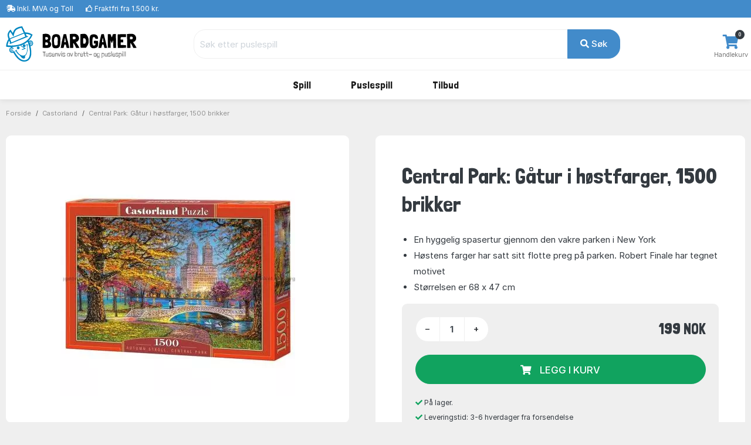

--- FILE ---
content_type: text/html; charset=UTF-8
request_url: https://www.boardgamer.no/produkt/jig-17239
body_size: 10471
content:
<!DOCTYPE html>
        <html xmlns="http://www.w3.org/1999/xhtml" lang="no" prefix="og: http://ogp.me/ns#" class=""><head>                <script id="CookieConsent" src="https://policy.app.cookieinformation.com/uc.js" data-gcm-enabled="false"
                data-culture="NB"></script>
            <link rel="alternate" href="https://www.hyggeonkel.dk/produkt/jig-17239" hreflang="da-dk" /><link rel="alternate" href="https://www.boardgamer.se/produkt/jig-17239" hreflang="sv-se" /><link rel="alternate" href="https://www.boardgamer.no/produkt/jig-17239" hreflang="no-no" />
        <script>
            dataLayer = [];
        </script>

        <script>!function(){"use strict";function e(e){return function(e){for(var t=0,r=document.cookie.split(";");t<r.length;t++){var n=r[t].split("=");if(n[0].trim()===e)return n[1]}}(e)}function t(e){return localStorage.getItem(e)}function r(e){return window[e]}function n(e,t){var r=document.querySelector(e);return t?null==r?void 0:r.getAttribute(t):null==r?void 0:r.textContent}!function(o,i,a,c,u,l,s,v,d,f,g){var E,I,m,T;try{I=d&&(m=navigator.userAgent,(T=new RegExp("Version/([0-9._]+)(.*Mobile)?.*Safari.*").exec(m))&&parseFloat(T[1])>=16.4)?function(o,i,a){void 0===i&&(i="");var c={cookie:e,localStorage:t,jsVariable:r,cssSelector:n},u=Array.isArray(i)?i:[i];if(o&&c[o])for(var l=c[o],s=0,v=u;s<v.length;s++){var d=v[s],f=a?l(d,a):l(d);if(f)return f}else console.warn("invalid uid source",o)}(d,"mtgkey",""):void 0}catch(e){console.error(e)}var _=o;_[c]=_[c]||[],_[c].push({"gtm.start":(new Date).getTime(),event:"gtm.js"});var p=i.getElementsByTagName(a)[0],A=I?"&bi="+encodeURIComponent(I):"",N=i.createElement(a),D=I?"kp"+v:v,R=!I&&s?s:"https://s.boardgamer.no";N.async=!0,N.src=R+"/"+D+".js?id=GTM-WWKSPW"+A,null===(E=p.parentNode)||void 0===E||E.insertBefore(N,p)}(window,document,"script","dataLayer",0,0,"","alrvmqeo","jsVariable")}();</script>

        <meta http-equiv="Content-Type" content="text/html; charset=utf-8" />
        <meta http-equiv="X-UA-Compatible" content="IE=edge">


        <title>Central Park: Gåtur i høstfarger, 1500 brikker puslespill, Castorland - 151844 - 5904438151844</title>

                <meta name="Description" content="Puslespill nr. 151844 fra Castorland. Få lave priser og gratis frakt over 1500 kr. Bestill nå!" />

                    <link rel="canonical" href="https://www.boardgamer.no/puslespil/" />
            <meta property="og:type" content="website" />
            <meta property="og:title" content="Central Park: Gåtur i høstfarger, 1500 brikker ved Boardgamer" />
            <meta property="og:url" content="https://www.boardgamer.no/puslespil/" />
            <meta property="og:site_name" content="Boardgamer" />
                        
            <meta property="og:image" content="https://www.boardgamer.no/static/grafik/produktbilleder/000puzzle/jig-17239/cache/CA-151844-wm.jpg" />
            <meta property="og:image:width" content="857" />
            <meta property="og:image:height" content="609" />
            <meta property="og:image:type" content="image/jpg" />
        
        
<script type="application/ld+json">
{
 "@context": "https:\/\/schema.org",
 "@type": "BreadcrumbList",
 "itemListElement":
 [
            {
         "@type": "ListItem",
         "position": 1,
         "item":
         {
          "@id": "https:\/\/www.boardgamer.no\/puslespil\/",
          "name": "Puslespill"          }
        }
    ,        {
         "@type": "ListItem",
         "position": 2,
         "item":
         {
          "@id": "https:\/\/www.boardgamer.no\/puslespil\/?order=numberofpieces&key=1055",
          "name": "New York - NO"          }
        }
    ,        {
         "@type": "ListItem",
         "position": 3,
         "item":
         {
          "@id": "https:\/\/www.boardgamer.no\/produkt\/jig-17239",
          "name": "Central Park: G\u00e5tur i h\u00f8stfarger, 1500 brikker"          }
        }
     ]
}
</script>



<script type="application/ld+json">
{
  "@context": "https:\/\/schema.org",
  "@type": "Product",
  "@id": "https://www.boardgamer.no/produkt/jig-17239#product",  
  "name": "Central Park: G\u00e5tur i h\u00f8stfarger, 1500 brikker",
  "image": "https:\/\/www.boardgamer.no\/static\/grafik\/produktbilleder\/000puzzle\/jig-17239\/cache\/CA-151844-wm.jpg",
  "description": "",
  "mpn": "151844",
  
      "sku":"17239B",
  
      "gtin13":"5904438151844",
  
  "brand": {
    "@type": "Brand",
    "name": "Castorland"  },
  
    "additionalProperty":[
    {"@type":"PropertyValue","name":"Type","value":"Puslespill"},
        {"@type":"PropertyValue","name":"Strekkode","value":"5904438151844"},
        {"@type":"PropertyValue","name":"SmartCut","value":"Nej"},

          {"@type":"PropertyValue","name":"Størrelse","value":"Ca. 68 X 47 cm."},
    
    {"@type":"PropertyValue","name":"Produsent","value":"Castorland"},
    {"@type":"PropertyValue","name":"Antal brikker","value":1500}
    
    ],
  
  
  "offers": {
    "@type": "Offer",
    "priceCurrency": "NOK",
    "price": "199",
    "itemCondition": "https:\/\/schema.org\/NewCondition",
    "url": "https://www.boardgamer.no/produkt/jig-17239",  
    "availability": "https:\/\/schema.org\/InStock",    "seller": {
      "@type": "Organization",
      "legalName": "Boardgamer"
    }
  }
}

</script>






<link rel="apple-touch-icon" sizes="180x180" href="/apple-touch-icon.png">
<link rel="icon" href="/static/v2/images/logo-grafik-blaa.svg"/>
<link rel="icon" type="image/png" href="/static/v2/images/favicons/favicon-16x16.png" sizes="16x16">
<link rel="icon" type="image/png" href="/static/v2/images/favicons/favicon-32x32.png" sizes="32x32">
<link rel="manifest" href="/manifest.json">
<link rel="mask-icon" href="/static/v2/images/logo-grafik-blaa.svg" color="#0e5266">
<meta name="theme-color" content="#ffffff">

                    <meta name="robots" content="all" />
        
        <link rel="preload" crossOrigin="anonymous" as="font" href="https://fonts.googleapis.com/css2?family=Londrina+Solid:wght@300;400;500;700;900&display=swap">

        <!-- Font awesome 5 -->
        <link href="/static/v2/fonts/fontawesome/css/all.min-purge.css?v=1" type="text/css" rel="stylesheet">

                <link href="/css.php?v=73" rel="stylesheet" />

        
        <script src="/js2.php?v=73"></script>
        <script src="/static/v2/plugins/fancybox/jquery.fancybox.min.js" defer></script>
        <meta name="viewport" content="width=device-width, initial-scale=1.0">

    <!-- Polyfill for CSS custom properties in IE11 -->
    <script>window.MSInputMethodContext && document.documentMode && document.write('<script src="js/ie11CustomProperties.js"><\/script>');</script>

    </head>

    <body class="bg-light">
    <noscript><iframe src="//s.boardgamer.no/ns.html?id=GTM-WWKSPW" height="0" width="0" style="display:none;visibility:hidden"></iframe></noscript>

    <!-- ========================= HEADER ========================= -->
    <header class="header section-header">
        <!-- ========================= TOPBAR ========================= -->
        
        <nav class="header-topbar navbar navbar-dark navbar-expand p-0 bg-primary" >
            <div class="header-topbar__container container">
                                <ul class="header-topbar__list header-topbar__list--left navbar-nav d-flex mr-auto">
                    <li class="header-topbar__list-item nav-item d-none d-sm-flex"><span class="header-topbar__list-item-link nav-link"><i class="fas fa-shipping-fast"></i> 
                                                    <a href="/forretningsbetingelser/" class="link-white">Inkl. MVA og Toll</a></span></li>
                        
                    <li class="header-topbar__list-item nav-item d-none d-md-flex"><span class="header-topbar__list-item-link nav-link" ><i class="far fa-thumbs-up"></i> 
                                                    Fraktfri fra 1.500 kr.</span></li>
                                            

                                            <!--<li class="header-topbar__list-item nav-item d-md-flex"><span class="header-topbar__list-item-link nav-link"><i class="far fa-clock"></i> Sender varene: <strong>i dag kl. 11.00</strong></span></li>-->
                    
                </ul>
            </div>
        </nav>
        <!-- ========================= /TOPBAR ========================= -->

        <!-- ========================= MAIN HEADER ========================= -->
        <section class="header-main border-bottom">
            <div class="header-main__container container">
                <div class="header-main__row row">

                    <!-- ========================= MAIN HEADER LOGO ========================= -->
                    <div class="header-main__col header-main__col--logo col-lg-3 col-xl-3 col-4">
                                        <a href="/" id="logo">
                        <img class="logo" src="/static/v2/images/logo-med-undertitel_nb_no.svg" alt="Brettspill">
                    </a>
                    </div>
                    <!-- ========================= MAIN HEADER LOGO END ========================= -->

                    
                    <!-- ========================= MAIN HEADER SEARCH ========================= -->
                                        <div class="header-main__col header-main__col--search col-lg-7 col-xl-7 col12 align-items-center">
                        <form role="search" action="/soeg/" class="search" id="searchForm" method="get">

                            <!-- ========================= MAIN HEADER SEARCH INPUT ========================= -->
                            <div class="search__input-group input-group w-100">
                                <input autocomplete="off" type="text" name="q" id="searchInput" class="search__input-field form-control" placeholder="Søk etter puslespill">
                                <div class="search__input-button-append input-group-append">
                                    <input type='hidden' name='cat' value='jig'>                                    <button class="search__input-button btn btn-primary" type="submit">
                                        <i class="fa fa-search"></i> Søk                                    </button>
                                </div>
                            </div>
                            <div class="search-results bg-white" id="searchResults">
                            </div>
                            <!-- ========================= MAIN HEADER SEARCH INPUT END ========================= -->
                        </form>
                    </div>
                                        <!-- ========================= MAIN HEADER SEARCH END ========================= -->

                    <!-- ========================= MAIN HEADER ICONS ========================= -->
                    <div class="header-main__col header-main__col--right col-lg-2 col-xl-2 col-8">
                        <div class="header-icons">
                            
                                                        <div class="header-icons__item header-icons__item--cart">
                                <a class="header-icons__link" href="/kurv/">
                                    <i class="header-icons__icon fas fa-shopping-cart"></i>
                                    <span class="header-icons__label">Handlekurv</span>
                                    <span class="header-icons__counter badge badge-pill badge-danger notify" id="basket-counter">0</span>
                                </a>
                            </div>
                        </div>
                    </div>
                    <!-- ========================= MAIN HEADER ICONS END ========================= -->
                </div>
            </div>
        </section>

            <!-- ========================= MAIN MENU ========================= -->
            
            <nav class="header-menubar navbar navbar-main navbar-expand-lg navbar-light">
                <div class="header-menubar__container container">
            
                    <button class="navbar-toggler header-menubar__mobile-menu-toggle collapsed" type="button" data-toggle="collapse" data-target="#main_nav"
                        aria-controls="main_nav" aria-expanded="false" aria-label="Toggle navigation">
                        <i class="fas fa-bars"></i>
                    </button>
            
                    <div class="header-menubar__main-menu-container collapse" id="main_nav">
                        <div class="header-menubar__main-menu-container-logo d-lg-none">
                            <div class="w-100 text-right" style=" margin-top:-20px;"><a href="javascript:$('.header-menubar__main-menu-container').removeClass('show')" class=" text-white">LUKK&nbsp;<i class="fas fa-window-close"></i></a></div>
                            <img src="/static/v2/images/logo-med-undertitel-hvid_nb_no.svg" alt="menu logo">
                        </div>

                        <ul class="header-menubar__main-menu navbar-nav">

                            <li class="header-menubar__main-menu-item header-menubar__main-menu-item--megamenu nav-item">
                                <a class="header-menubar__main-menu-item-link nav-link" href="/braetspil/?reset=1"><span class="header-menubar__main-menu-item-link-icon" style="background-image: url(/static/v2/images/menu/icons/braetspil.svg);"></span>Spill</a>
                                <div class="header-menubar__dropdown-menu dropdown-menu">
                                                                        
                                    <div class="header-menubar__dropdown-menu-col header-menubar__dropdown-menu-col--all">
                                        <h5 class="header-menubar__dropdown-menu-col-title--all"><a href="/braetspil/?reset=1" class="header-menubar__dropdown-menu-col-title-link">Se alt i kategorien</a></h5>                             
                                    </div>


                                    <div class="header-menubar__dropdown-menu-col">
                                        <h5 class="header-menubar__dropdown-menu-col-title">Emner<span class="header-menubar__dropdown-menu-col-title-dropdown"><i class="fas fa-chevron-down"></i></span></h5>
                                        <ul class="header-menubar__dropdown-menu-col-list">
                                            <li class="header-menubar__dropdown-menu-col-list-item"><a class="header-menubar__dropdown-menu-col-list-item-link" href="/hovedbrud/">Hjernetrim</a></li>                                        
                                            <!--<li class="header-menubar__dropdown-menu-col-list-item"><a class="header-menubar__dropdown-menu-col-list-item-link" href="/kortspil/">Kortspill</a></li>-->                                        
                                            <li class="header-menubar__dropdown-menu-col-list-item"><a class="header-menubar__dropdown-menu-col-list-item-link" href="/quizspil/">Spørrespill</a></li>                                        

                                                                                        <li class="header-menubar__dropdown-menu-col-list-item"><a class="header-menubar__dropdown-menu-col-list-item-link" href="/samarbejdsspil/">Samarbeidsspill</a></li>                                        
                                            <li class="header-menubar__dropdown-menu-col-list-item"><a class="header-menubar__dropdown-menu-col-list-item-link" href="/selskabsspil/">Selskapsspill</a></li>                                        
                                            <li class="header-menubar__dropdown-menu-col-list-item"><a class="header-menubar__dropdown-menu-col-list-item-link" href="/strategispil/">Strategispill</a></li>                                        
                                        </ul>                                
                                    </div>
                                    <div class="header-menubar__dropdown-menu-col">
                                        <h5 class="header-menubar__dropdown-menu-col-title">Kategorier<span class="header-menubar__dropdown-menu-col-title-dropdown"><i class="fas fa-chevron-down"></i></span></h5>
                                        <ul class="header-menubar__dropdown-menu-col-list">
                                            <li class="header-menubar__dropdown-menu-col-list-item"><a class="header-menubar__dropdown-menu-col-list-item-link" href="/boernespil/">Barnespill</a></li>                                        
                                            <li class="header-menubar__dropdown-menu-col-list-item"><a class="header-menubar__dropdown-menu-col-list-item-link" href="/familiespil/">Familiespill</a></li>                                        
                                            <li class="header-menubar__dropdown-menu-col-list-item"><a class="header-menubar__dropdown-menu-col-list-item-link" href="/voksenspil/">Voksenspill</a></li>                                        
                                            
                                        </ul>                                
                                    </div>
                                    <div class="header-menubar__dropdown-menu-col">
                                        <h5 class="header-menubar__dropdown-menu-col-title">Populære serier<span class="header-menubar__dropdown-menu-col-title-dropdown"><i class="fas fa-chevron-down"></i></span></h5>
                                        <ul class="header-menubar__dropdown-menu-col-list">
                                                                                            <li class="header-menubar__dropdown-menu-col-list-item"><a class="header-menubar__dropdown-menu-col-list-item-link" href="/braetspil/?order=name&noexpansions=false&key=1288">7 Wonders</a></li>                                        
                                                <li class="header-menubar__dropdown-menu-col-list-item"><a class="header-menubar__dropdown-menu-col-list-item-link" href="/braetspil/?order=name&noexpansions=false&key=1301">Carcassonne</a></li>                                        
                                                <li class="header-menubar__dropdown-menu-col-list-item"><a class="header-menubar__dropdown-menu-col-list-item-link" href="/soeg/?q=partners&cat=boa">Partners</a></li>                                        
                                                <li class="header-menubar__dropdown-menu-col-list-item"><a class="header-menubar__dropdown-menu-col-list-item-link" href="/oversikt/ticket-to-ride/">Ticket to Ride</a></li>                                        
                                                                                    </ul>                                
                                    </div>
                                                                        <div class="header-menubar__dropdown-menu-col">
                                        <h5 class="header-menubar__dropdown-menu-col-title">Se her<span class="header-menubar__dropdown-menu-col-title-dropdown"><i class="fas fa-chevron-down"></i></span></h5>
                                        <ul class="header-menubar__dropdown-menu-col-list">
                                            
                                            <li class="header-menubar__dropdown-menu-col-list-item"><a class="header-menubar__dropdown-menu-col-list-item-link" href="/tilbehoer/">Tilbehør</a></li>                                        
                                            <li class="header-menubar__dropdown-menu-col-list-item"><a class="header-menubar__dropdown-menu-col-list-item-link" href="/braetspil/?order=name&key=&noexpansions=false&onlynew=true&onlypopular=false&isgoodprice=false&category_filter=&player_filter=&age_filter=&language_filter=">
                                                Nyheter</a></li>                                        
                                        </ul>                                
                                    </div>

                                                                        <div class="header-menubar__dropdown-menu-col header-menubar__dropdown-menu-col--featured">
                                        <ul class="header-menubar__dropdown-menu-col-list">
                                            <li class="header-menubar__dropdown-menu-col-list-item">
                                                <a class="header-menubar__dropdown-menu-col-list-item-link" href="/braetspil/?order=name&key=&noexpansions=false&onlynew=false&onlypopular=false&isgoodprice=true&category_filter=&player_filter=&age_filter=&language_filter="><img src="/static/v2/images/menu/tilbud_no.png" alt=""/></a>
                                            </li>                                                                                                                  
                                        </ul>                                
                                    </div>
                                    
                                </div>
                            </li>

                            <li class="header-menubar__main-menu-item header-menubar__main-menu-item--megamenu nav-item">
                                <a class="header-menubar__main-menu-item-link nav-link" href="/puslespil/?reset=1"><span class="header-menubar__main-menu-item-link-icon" style="background-image: url(/static/v2/images/menu/icons/puslespil.svg);"></span>Puslespill</a>

                                <div class="header-menubar__dropdown-menu dropdown-menu">
                                    <div class="header-menubar__dropdown-menu-col header-menubar__dropdown-menu-col--all">
                                        <h5 class="header-menubar__dropdown-menu-col-title--all"><a href="/puslespil/?reset=1" class="header-menubar__dropdown-menu-col-title-link">Se alt i kategorien</a></h5>                             
                                    </div>
                                    
                                    <div class="header-menubar__dropdown-menu-col">
                                        <h5 class="header-menubar__dropdown-menu-col-title">Antal brikker<span class="header-menubar__dropdown-menu-col-title-dropdown"><i class="fas fa-chevron-down"></i></span></h5>
                                        <ul class="header-menubar__dropdown-menu-col-list">
                                            <li class="header-menubar__dropdown-menu-col-list-item"><a class="header-menubar__dropdown-menu-col-list-item-link" href="/puslespil/op-til-100-brikker/">Opptil 100 brikker</a></li>                                        
                                            <li class="header-menubar__dropdown-menu-col-list-item"><a class="header-menubar__dropdown-menu-col-list-item-link" href="/puslespil/101-300-brikker/">101-499 brikker</a></li>                                        
                                            <li class="header-menubar__dropdown-menu-col-list-item"><a class="header-menubar__dropdown-menu-col-list-item-link" href="/puslespil/500-brikker/">500 brikker</a></li>                                        
                                            <li class="header-menubar__dropdown-menu-col-list-item"><a class="header-menubar__dropdown-menu-col-list-item-link" href="/puslespil/1000-brikker/">1000 brikker</a></li>                                        
                                            <li class="header-menubar__dropdown-menu-col-list-item"><a class="header-menubar__dropdown-menu-col-list-item-link" href="/puslespil/1500-brikker/">1500 brikker</a></li>                                        
                                            <li class="header-menubar__dropdown-menu-col-list-item"><a class="header-menubar__dropdown-menu-col-list-item-link" href="/puslespil/2000-brikker/">2000 brikker</a></li>                                        
                                            <li class="header-menubar__dropdown-menu-col-list-item"><a class="header-menubar__dropdown-menu-col-list-item-link" href="/puslespil/store-puslespil/">Over 2000 brikker</a></li>                                        
                                        </ul>                                
                                    </div>
                                    
                                    <div class="header-menubar__dropdown-menu-col">
                                        <h5 class="header-menubar__dropdown-menu-col-title">Kategori<span class="header-menubar__dropdown-menu-col-title-dropdown"><i class="fas fa-chevron-down"></i></span></h5>
                                        <ul class="header-menubar__dropdown-menu-col-list">
                                            <!--<li class="header-menubar__dropdown-menu-col-list-item"><a class="header-menubar__dropdown-menu-col-list-item-link" href="/puslespil/3d-4d-puslespil/">3D</a></li>--> 
                                            <!--<li class="header-menubar__dropdown-menu-col-list-item"><a class="header-menubar__dropdown-menu-col-list-item-link" href="/puslespil/jul/">Julpuslespill</a></li>-->                                        
                                                                                        <li class="header-menubar__dropdown-menu-col-list-item"><a class="header-menubar__dropdown-menu-col-list-item-link" href="/puslespil/disney/">Disney</a></li>                                        
                                            <li class="header-menubar__dropdown-menu-col-list-item"><a class="header-menubar__dropdown-menu-col-list-item-link" href="/puslespil/jan-van-haasteren-puslespil/">Jan van Haasteren</a></li>                                        
                                            <li class="header-menubar__dropdown-menu-col-list-item"><a class="header-menubar__dropdown-menu-col-list-item-link" href="/puslespil/wasgij/">Wasgij</a></li>                                        
                                            <li class="header-menubar__dropdown-menu-col-list-item"><a class="header-menubar__dropdown-menu-col-list-item-link" href="/puslespil/?order=puzzlename&onlynew=false&exact_pieces=&onlypopular=false&hasxlpieces=false&hasirregular=false&isinstock=false&isgoodprice=false&category_filter=Zsteder&size_filter=&producer_filter=&key=&q=&page=1&">Steder</a></li>                                        
                                            <li class="header-menubar__dropdown-menu-col-list-item"><a class="header-menubar__dropdown-menu-col-list-item-link" href="/puslespil/?order=puzzlename&onlynew=false&exact_pieces=&onlypopular=false&hasxlpieces=false&hasirregular=false&isinstock=false&isgoodprice=false&category_filter=Znatur&size_filter=&producer_filter=&key=&q=&page=1&">Natur</a></li>                                        
                                            <!--li class="header-menubar__dropdown-menu-col-list-item"><a class="header-menubar__dropdown-menu-col-list-item-link" href="/puslespil/?order=puzzlename&category_filter=|kunst&size_filter=&producer_filter=">Kunst</a></li>-->                                        
                                            <!--<li class="header-menubar__dropdown-menu-col-list-item"><a class="header-menubar__dropdown-menu-col-list-item-link" href="/puslespil/dyr/">Dyr</a></li>-->                                      
                                            <li class="header-menubar__dropdown-menu-col-list-item"><a class="header-menubar__dropdown-menu-col-list-item-link" href="/puslespil/3d-4d-puslespil/">3D</a></li>                                      
                                            <!--<li class="header-menubar__dropdown-menu-col-list-item"><a class="header-menubar__dropdown-menu-col-list-item-link" href="/puslespil/trae-puslespil/">Trepuslespill</a></li>-->                                        
                                        </ul>                                
                                    </div>

                                    <div class="header-menubar__dropdown-menu-col">
                                        <h5 class="header-menubar__dropdown-menu-col-title">Produsent<span class="header-menubar__dropdown-menu-col-title-dropdown"><i class="fas fa-chevron-down"></i></span></h5>
                                        <ul class="header-menubar__dropdown-menu-col-list">
                                            <li class="header-menubar__dropdown-menu-col-list-item"><a class="header-menubar__dropdown-menu-col-list-item-link" href="/puslespil/ravensburger/">Ravensburger</a></li>                                        
                                            <li class="header-menubar__dropdown-menu-col-list-item"><a class="header-menubar__dropdown-menu-col-list-item-link" href="/puslespil/schmidt/">Schmidt</a></li>                                        
                                            <li class="header-menubar__dropdown-menu-col-list-item"><a class="header-menubar__dropdown-menu-col-list-item-link" href="/puslespil/jumbo/">Jumbo</a></li>                                            
                                            <li class="header-menubar__dropdown-menu-col-list-item"><a class="header-menubar__dropdown-menu-col-list-item-link" href="/puslespil/gibsons/">Gibsons</a></li>
                                            <li class="header-menubar__dropdown-menu-col-list-item"><a class="header-menubar__dropdown-menu-col-list-item-link" href="/puslespil/clementoni/">Clementoni</a></li>
                                            <!--<li class="header-menubar__dropdown-menu-col-list-item"><a class="header-menubar__dropdown-menu-col-list-item-link" href="/puslespil/eurographics/">Eurographics</a></li>-->                                
                                            <li class="header-menubar__dropdown-menu-col-list-item"><a class="header-menubar__dropdown-menu-col-list-item-link" href="/puslespil/bluebird/">Bluebird</a></li>                                        
                                            <!--<li class="header-menubar__dropdown-menu-col-list-item"><a class="header-menubar__dropdown-menu-col-list-item-link" href="/puslespil/castorland/">Castorland</a></li>-->
                                            <!--<li class="header-menubar__dropdown-menu-col-list-item"><a class="header-menubar__dropdown-menu-col-list-item-link" href="/puslespil/falcon-deluxe/">Falcon</a></li>-->                                            
                                            
                                                                                 
                                            
                                            <li class="header-menubar__dropdown-menu-col-list-item"><hr></li>
                                            <li class="header-menubar__dropdown-menu-col-list-item"><a class="header-menubar__dropdown-menu-col-list-item-link" href="/puslespil/?reset=1">...og mye mer</a></li>                                        
                                        </ul>                                
                                    </div>

                                    <div class="header-menubar__dropdown-menu-col">
                                        <h5 class="header-menubar__dropdown-menu-col-title">Se her<span class="header-menubar__dropdown-menu-col-title-dropdown"><i class="fas fa-chevron-down"></i></span></h5>
                                        <ul class="header-menubar__dropdown-menu-col-list">
                                            <li class="header-menubar__dropdown-menu-col-list-item"><a class="header-menubar__dropdown-menu-col-list-item-link" href="/overblik/puslespilslim/">Puslespill-lim</a></li>                                        

                                                                                            <li class="header-menubar__dropdown-menu-col-list-item"><a class="header-menubar__dropdown-menu-col-list-item-link" href="/oversikt/puslespillmatte/">Puslespillmatter</a></li>                                        
                                                                                        <li class="header-menubar__dropdown-menu-col-list-item"><a class="header-menubar__dropdown-menu-col-list-item-link" href="/puslespil/?order=puzzlename&key=&exact_pieces=&isgoodprice=true&category_filter=&size_filter=&producer_filter=">Tilbud</a></li>                                        
                                            <li class="header-menubar__dropdown-menu-col-list-item"><a class="header-menubar__dropdown-menu-col-list-item-link" href="/puslespil/?order=puzzlename&key=&exact_pieces=&isgoodprice=false&onlynew=true&category_filter=&size_filter=&producer_filter=">Nyheter</a></li>                                        
                                        </ul>                                
                                    </div>


                                    <div class="header-menubar__dropdown-menu-col header-menubar__dropdown-menu-col--featured">
                                        <h5 class="header-menubar__dropdown-menu-col-title">Lime puslespil<span class="header-menubar__dropdown-menu-col-title-dropdown"><i class="fas fa-chevron-down"></i></span></h5>
                                        <ul class="header-menubar__dropdown-menu-col-list">
                                            <li class="header-menubar__dropdown-menu-col-list-item">
                                                <a class="header-menubar__dropdown-menu-col-list-item-link" href="/overblik/puslespilslim/"><img src="/static/v2/images/menu/megamenu-glue.png" alt=""/></a>
                                            </li>                                                                                                                  
                                        </ul>                                
                                    </div>
                                </div>
                            </li>

                            

                            

                            
                            

                            <li class="header-menubar__main-menu-item header-menubar__main-menu-item--dropdown nav-item">
                                <a class="header-menubar__main-menu-item-link nav-link" href="#"><span class="header-menubar__main-menu-item-link-icon" style="background-image: url(/static/v2/images/menu/icons/tilbud.svg);"></span>Tilbud</a>
                                <div class="header-menubar__dropdown-menu dropdown-menu">
                                                                        
                                    <div class="header-menubar__dropdown-menu-col">
                                        <h5 class="header-menubar__dropdown-menu-col-title">Tilbud<span class="header-menubar__dropdown-menu-col-title-dropdown"><i class="fas fa-chevron-down"></i></span></h5>
                                        <ul class="header-menubar__dropdown-menu-col-list">
                                            <li class="header-menubar__dropdown-menu-col-list-item"><a class="header-menubar__dropdown-menu-col-list-item-link" href="/puslespil/?order=puzzlename&key=&exact_pieces=&isgoodprice=true&category_filter=&size_filter=&producer_filter=">Puslespill</a></li>                                        
                                            
                                                                                      <li class="header-menubar__dropdown-menu-col-list-item"><a class="header-menubar__dropdown-menu-col-list-item-link" href="/braetspil/?order=name&key=&noexpansions=false&onlynew=false&onlypopular=false&isgoodprice=true&category_filter=&player_filter=&age_filter=&language_filter=">Spill & tilbehør</a></li>                                        
                                                                                  </ul>                                
                                    </div>
                                </div>
                            </li>
                            

                                                    </ul>
                    </div>
                    <div class="mobile-menu-backdrop modal-backdrop fade"></div>
                </div>
            </nav>
            <!-- ========================= MAIN MENU END ========================= -->
                    <!-- ========================= HEADER MAIN END ========================= -->
    </header>

    <script>
dataLayer.push({ ecommerce: null });
dataLayer.push({
    event: "view_item",
    ecommerce: {
        items: [
        {
        item_id: "17239",
        item_name: "Central Park: Gåtur i høstfarger, 1500 brikker",
        currency: "DKK",
        item_brand: "Castorland",
        item_variant: "NONE",
        price: 121.39,
        quantity: 1
        }
        ]
    }
    });    

dataLayer.push({
'event': 'fireRemarketingTag',
'google_tag_params': {
        'ecomm_pagetype': 'product',
        'ecomm_totalvalue': '121.39',
        'ecomm_prodid' : '17239'
    }
});

fbq_content_ids = ['17239'];
fbq_value = 121.39; 
fbq_content_category = ',KEYWORD=1055,KEYWORD=1078,SKU=CA-151844,TYPE=JIG,PIECES=1500,PUZZLETYPE=ADULT,';


</script>

<!-- ========================= BREADCRUMBS ========================= -->

<section class="section-breadcrumbs">
    <div class="section-breadcrumbs__container container">
        <div class="section-breadcrumbs__row row">
            <div class="col-12">
                            <ol class="section-breadcrumbs__breadcrumbs breadcrumb">
                    <li class="section-breadcrumbs__breadcrumbs-item breadcrumb-item"><a class="section-breadcrumbs__breadcrumbs-item-link" href="/">Forside</a></li>
                    <li class="section-breadcrumbs__breadcrumbs-item breadcrumb-item"><a class="section-breadcrumbs__breadcrumbs-item-link" href="/puslespil/castorland/">Castorland</a></li>
                                        <li class="section-breadcrumbs__breadcrumbs-item breadcrumb-item"><a class="section-breadcrumbs__breadcrumbs-item-link" href="/produkt/jig-17239">Central Park: Gåtur i høstfarger, 1500 brikker</a></li>
                </ol>
                        </div>
        </div>
    </div>
</section>

<!-- ========================= PRODUCTS DETAILS ========================= -->
<section class="section-product-details border-bottom">
    <div class="container">	
        <div class="section-product-details__row row justify-content-center no-gutters" >

            <div class="section-product-details__main-content-header title-section d-lg-none">
                <h2 class="section-product-details__main-content-header-title title">Central Park: Gåtur i høstfarger, 1500 brikker</h2>
            </div>

            <!-- ========================= PRODUCTS DETAILS GALLERY ========================= -->
            <aside class="section-product-details__gallery col-12 col-lg-6 pt-lg-3 pr-lg-5">
                <article class="section-product-details__gallery-wrap gallery-wrap">
                                                <div class="section-product-details__gallery-main img-big-wrap p-5">
                                <a href="/static/grafik/produktbilleder/000puzzle/jig-17239/cache/CA-151844-wm.jpg" data-fancybox="gallery" data-caption="Bilde av Central Park: Gåtur i høstfarger, 1500 brikker">
                                            <picture>
            <source srcset="/static/grafik/produktbilleder/000puzzle/jig-17239/cache/CA-151844-wm_400.webp" type="image/webp" 
            />
            <source srcset="/static/grafik/produktbilleder/000puzzle/jig-17239/cache/CA-151844-wm_400.jpg" type="image/jpeg" class="section-product-details__gallery-main-image"
            />
            <img src="/static/grafik/produktbilleder/000puzzle/jig-17239/cache/CA-151844-wm_400.jpg" class="section-product-details__gallery-main-image" alt="" 
            />        </picture>
                                        </a>
                            </div>
                                                            <p class="text-center"><b>Øvrige bilder (klikk for stort bilde):</b></p>
                                <div class="section-product-details__gallery-thumbs thumbs-wrap">

                                <a href="javascript:;" class="section-product-details__gallery-thumbs-item item-thumb" data-fancybox-trigger="gallery" data-caption="Bilde av Central Park: Gåtur i høstfarger, 1500 brikker">
                                    <div class="section-product-details__gallery-thumbs-item-imagecontainer">
                                        <img class="section-product-details__gallery-thumbs-item-imagecontainer-image" src="/static/grafik/produktbilleder/000puzzle/jig-17239/cache/CA-151844-wm_225.jpg" alt="">
                                    </div>
                                </a>

                                                        <a href="/static/grafik/produktbilleder/000puzzle/jig-17239/cache/CA-151844x_2.jpg" class="section-product-details__gallery-thumbs-item item-thumb" data-fancybox="gallery" data-caption="Bilde av Central Park: Gåtur i høstfarger, 1500 brikker">
                                <div class="section-product-details__gallery-thumbs-item-imagecontainer">
                                    <img class="section-product-details__gallery-thumbs-item-imagecontainer-image" src="/static/grafik/produktbilleder/000puzzle/jig-17239/cache/CA-151844x_2_225.jpg" alt="">
                                </div>
                            </a>
                            </div>                    

            <!-- ========================= PRODUCTS DETAILS ADDITIONAL ATTRIBUTES ========================= -->
                            <div class="section-product-additional__attributes">
                <div class="section-product-additional__attributes-content bg-white rounded p-lg-5 p-2 mb-2">
                    <p class="section-product-additional__attributes-content-title h2 pb-3 mb-3 border-bottom">Oversikt</p>
                    <dl class="section-product-additional__attributes-content-list">

                                       <dt class="section-product-additional__attributes-content-list-term">Antal brikker</dt>
                        <dd class="section-product-additional__attributes-content-list-description"><a href='/puslespil/1500-brikker/?order=numberofpieces&exact_pieces=1500'>1500 brikker</a></dd>
                

                                    <dt class="section-product-additional__attributes-content-list-term">Produsent</dt>
                    <dd class="section-product-additional__attributes-content-list-description"><a href='/puslespil/castorland/'>Castorland</a></dd>
                
                                    <dt class="section-product-additional__attributes-content-list-term">Produsent varenr.</dt>
                    <dd class="section-product-additional__attributes-content-list-description">151844</dd>
                
                            
                                    <dt class="section-product-additional__attributes-content-list-term">Kategori</dt>
                    <dd class="section-product-additional__attributes-content-list-description"><a href='/puslespil/?order=numberofpieces&key=1055'>New York</a>, <a href='/puslespil/?order=numberofpieces&key=1078'>Høst</a></dd>
                

                
                                    <dt class="section-product-additional__attributes-content-list-term">Engelsk Tittel</dt>
                    <dd class="section-product-additional__attributes-content-list-description">Autumn Stroll, Central Park, 1500 pieces</dd>
                
                                    <dt class="section-product-additional__attributes-content-list-term">Strekkode</dt>
                    <dd class="section-product-additional__attributes-content-list-description">5904438151844</dd>
                
                </dl>
                </div>


                
                
            </div>
                        <!-- ========================= PRODUCTS DETAILS ADDITIONAL ATTRIBUTES END ========================= -->
                
                
                
                
                
                
                
                
                
                
                
                

                
                
                
            </aside>
            <!-- ========================= PRODUCTS DETAILS GALLERY END ========================= -->

            <!-- ========================= PRODUCTS DETAILS MAIN ========================= -->
            <main class="section-product-details__main col-12 col-lg-6 pt-lg-3 ">
                <article class="section-product-details__main-content content bg-white rounded p-lg-5 p-3">
                    <div class="section-product-details__main-content-header title-section">
                        <h1 class="section-product-details__main-content-header-title title">Central Park: Gåtur i høstfarger, 1500 brikker</h1>
                                            </div>

                    
                    

                    <div class="section-product-details__main-content-bullets pt-3">
                        <ul><li>En hyggelig spasertur gjennom den vakre parken i New York</li><li>Høstens farger har satt sitt flotte preg på parken. Robert Finale har tegnet motivet</li><li>Størrelsen er 68 x 47 cm</li></ul>                    </div>


                                        <div class="row">
                        <div class="col-12">
                            <div class="section-product-details__main-content-tocart mt-0 p-4 border-bottom bg-light rounded">
                                <div class="section-product-details__main-content-tocart-top mb-4">
                                    <script>
                                        var intQtyNow = 1;

                                        function updateQty(intNewQty) {
                                            var intLimit = 13;

                                            if (isNaN(intNewQty) || intNewQty < 1 || intNewQty > intLimit) {
                                                if (!isNaN(intNewQty)) {
                                                    if (intNewQty > intLimit) {
                                                        document.getElementById("notInStockAlert").classList.remove("d-none");
                                                    } 
                                                    document.getElementById("intShouldBeAdded").value = intQtyNow;
                                                }
                                                return false;
                                            } 

                                            document.getElementById("notInStockAlert").classList.add("d-none");
                                            intQtyNow = intNewQty;
                                            document.getElementById("intShouldBeAdded").value = intNewQty;
                                        }

                                        function changeQty(change) {
                                            intQty = document.getElementById("intShouldBeAdded").value;

                                            if (isNaN(intQty)) {
                                                document.getElementById("intShouldBeAdded").value = intQtyNow;
                                                return false;
                                            } 

                                            intQty = parseInt(intQty);

                                            if (change == "UP") {
                                                updateQty(intQty+1);
                                                return true;
                                            }
                                            
                                            if (change == "DOWN") {
                                                updateQty(intQty-1);
                                                return true;
                                            }

                                            if (change == "FREE") {
                                                updateQty(intQty);
                                                return true;
                                            }

                                            return false;
                                        }
                                    </script>




                                                                        <div class="section-product-details__main-content-tocart-top-qty input-group input-spinner mr-3">
                                        <div class="section-product-details__main-content-tocart-top-qty-adjust section-product-details__main-content-tocart-top-qty-adjust--down input-group-prepend">
                                            <button class="section-product-details__main-content-tocart-top-qty-adjust-button btn btn-light" type="button" id="button-minus" onclick="changeQty('DOWN')"> − </button>
                                        </div>
                                        <input type="text" class="section-product-details__main-content-tocart-top-qty-input form-control" value="1" id="intShouldBeAdded" name="qty_to_add" onkeyup="changeQty('FREE')">
                                        <div class="section-product-details__main-content-tocart-top-qty-adjust section-product-details__main-content-tocart-top-qty-adjust--up input-group-append">
                                            <button class="section-product-details__main-content-tocart-top-qty-adjust-button btn btn-light" type="button" id="button-plus" onclick="changeQty('UP')"> + </button>
                                        </div>
                                    </div>
                                                                        <div class="section-product-details__main-content-tocart-top-price">
                                        <span class="section-product-details__main-content-tocart-top-price-value h3">199 NOK</span>
                                                                        </div>
                                </div>
                                
                                <div class="alert alert-warning w-100 d-none" id="notInStockAlert" data-nosnippet>Dessverre er det ikke så mange på lager.</div>

                                                                    <a href="javascript:add_to_shoppingbasket('Central Park: Gåtur i høstfarger, 1500 brikker', '17239',intQtyNow)" class="section-product-details__main-content-tocart-button btn btn-success"><i class="fas fa-shopping-cart"></i> <span class="text">LEGG I KURV</span></a>
                                
                                <div class="section-product-details__main-content-usp pt-4">
                                                                            <dl class="section-product-details__main-content-usp-items">
                                        <dd class="section-product-details__main-content-usp-items-item"><i class="fas fa-check text-success"></i>&nbsp;På lager.</b>
                                                    </dd><dd class="section-product-details__main-content-usp-items-item"><i class="fas fa-check text-success"></i>&nbsp;Leveringstid: 3-6 hverdager fra forsendelse</dd><dd class="section-product-details__main-content-usp-items-item"><i class="fas fa-check text-success"></i>&nbsp;Pakken leveres hjem til deg eller til en pakkeshop med Bring</dd>                                        </dl>
                                                                        </div>
                            </div>
                        </div>
                    </div>
                    

                    

                                    <p class="section-product-additional__description-content-title h2 pb-3 pt-5 mb-3 border-bottom">
                        Produktbeskrivelse                    </p>
                    <div class="section-product-additional__description-content-text">
                        Brikkestørrelsen i dette puslespillet er ca 2,1 cm<sup>2</sup>.<br/>Til sammenligning er en brikke i et alminnelig 1000-brikkers puslespill ca. 3,3 cm<sup>2</sup>.<br />
<br />
                    </div>
                
                        
                        
                
                    </div>
                </article>
            </main>
            <!-- ========================= PRODUCTS DETAILS MAIN END ========================= -->
        </div>
    </div>
</section>
<!-- ========================= PRODUCTS DETAILS END ========================= -->

<section class="section-popular-products mt-3" data-nosnippet>
    <div class="container section-popular-products__container">
    
    <header class="section-heading section-popular-products__heading">
        <h2 class="section-title section-popular-products__heading-title">I SAMME SJANGER</h2>
    </header>

    <section class="section-product-grid section-product-grid--narrow">
        <div class="row section-product-grid__row slider-items-owl owl-carousel owl-theme">
                    
                <div class="col-12 section-product-grid__col item-slide">
                    <a href="/produkt/jig-33427">
                        </a>
            <article class="card card-product-grid">
                <div class="card-body card-product-grid__body">
                    <div class="row card-product-grid__row">
                        <aside class="col-12 card-product-grid__inner-image text-center">
                            <a href="/produkt/jig-33427"><img src="/static/grafik/produktbilleder/000puzzle/jig-33427/cache/ART-4548-2025-wm_400.jpg" alt="Måneskinn over verdens store byggverk, 1500 brikker"></a>
                        </aside>
                        <article class="col-12 card-product-grid__inner-content">
                            <a href="/produkt/jig-33427" class="title h4 card-product-grid__inner-content-title">Måneskinn over verdens store byggverk, 1500...</a>
                            <div class="card-product-grid__inner-content-price"><span class="card-product-grid__inner-content-price-normal">219<span class="card-product-grid__inner-content-price-normal-currency">NOK</span></span></div>
                        </article>
                    </div>
                </div>

                                    <div class="card-product-grid__sidecar">
                        <div class="row card-product-grid__sidecar-row">
                            <aside class="col-6 card-product-grid__sidecar-col card-product-grid__sidecar-col--type__stock">
                                <i class="fas fa-check text-success"></i> <span class="card-product-grid__sidecar-label">På lager</span>
                            </aside>
                            <aside class="col-6 card-product-grid__sidecar-col card-product-grid__sidecar-col--type__delivery">
                                                                    <i class="fas fa-shipping-fast text-success"></i> <span class="card-product-grid__sidecar-label">3-6 virkedager</span>
                                                            </aside>
                        </div>
                    </div>
                                                </article>
                </div>
                
                <div class="col-12 section-product-grid__col item-slide">
                    <a href="/produkt/jig-30003">
                        </a>
            <article class="card card-product-grid">
                <div class="card-body card-product-grid__body">
                    <div class="row card-product-grid__row">
                        <aside class="col-12 card-product-grid__inner-image text-center">
                            <a href="/produkt/jig-30003"><img src="/static/grafik/produktbilleder/000puzzle/jig-30003/cache/TRE-26189-wm_400.jpg" alt="New York: Manhattan, 1500 brikker"></a>
                        </aside>
                        <article class="col-12 card-product-grid__inner-content">
                            <a href="/produkt/jig-30003" class="title h4 card-product-grid__inner-content-title">New York: Manhattan, 1500 brikker</a>
                            <div class="card-product-grid__inner-content-price"><span class="card-product-grid__inner-content-price-normal">279<span class="card-product-grid__inner-content-price-normal-currency">NOK</span></span></div>
                        </article>
                    </div>
                </div>

                                    <div class="card-product-grid__sidecar">
                        <div class="row card-product-grid__sidecar-row">
                            <aside class="col-6 card-product-grid__sidecar-col card-product-grid__sidecar-col--type__stock">
                                <i class="fas fa-check text-success"></i> <span class="card-product-grid__sidecar-label">På lager</span>
                            </aside>
                            <aside class="col-6 card-product-grid__sidecar-col card-product-grid__sidecar-col--type__delivery">
                                                                    <i class="fas fa-shipping-fast text-success"></i> <span class="card-product-grid__sidecar-label">3-6 virkedager</span>
                                                            </aside>
                        </div>
                    </div>
                                                </article>
                </div>
                
                <div class="col-12 section-product-grid__col item-slide">
                    <a href="/produkt/jig-27045">
                        </a>
            <article class="card card-product-grid">
                <div class="card-body card-product-grid__body">
                    <div class="row card-product-grid__row">
                        <aside class="col-12 card-product-grid__inner-image text-center">
                            <a href="/produkt/jig-27045"><img src="/static/grafik/produktbilleder/000puzzle/jig-27045/cache/RAV-00734-2025-wm_400.jpg" alt="New York: Vinter, 1500 brikker"></a>
                        </aside>
                        <article class="col-12 card-product-grid__inner-content">
                            <a href="/produkt/jig-27045" class="title h4 card-product-grid__inner-content-title">New York: Vinter, 1500 brikker</a>
                            <div class="card-product-grid__inner-content-price"><span class="card-product-grid__inner-content-price-normal">479<span class="card-product-grid__inner-content-price-normal-currency">NOK</span></span></div>
                        </article>
                    </div>
                </div>

                                    <div class="card-product-grid__sidecar">
                        <div class="row card-product-grid__sidecar-row">
                            <aside class="col-6 card-product-grid__sidecar-col card-product-grid__sidecar-col--type__stock">
                                <i class="fas fa-check text-success"></i> <span class="card-product-grid__sidecar-label">På lager</span>
                            </aside>
                            <aside class="col-6 card-product-grid__sidecar-col card-product-grid__sidecar-col--type__delivery">
                                                                    <i class="fas fa-shipping-fast text-success"></i> <span class="card-product-grid__sidecar-label">3-6 virkedager</span>
                                                            </aside>
                        </div>
                    </div>
                                                </article>
                </div>
                
                <div class="col-12 section-product-grid__col item-slide">
                    <a href="/produkt/jig-32389">
                        </a>
            <article class="card card-product-grid">
                <div class="card-body card-product-grid__body">
                    <div class="row card-product-grid__row">
                        <aside class="col-12 card-product-grid__inner-image text-center">
                            <a href="/produkt/jig-32389"><img src="/static/grafik/produktbilleder/000puzzle/jig-32389/cache/TRE-26213-wm_400.jpg" alt="Davison: Høstmagi ved herregården, 1500 brikker"></a>
                        </aside>
                        <article class="col-12 card-product-grid__inner-content">
                            <a href="/produkt/jig-32389" class="title h4 card-product-grid__inner-content-title">Davison: Høstmagi ved herregården, 1500 brikker</a>
                            <div class="card-product-grid__inner-content-price"><span class="card-product-grid__inner-content-price-normal">199<span class="card-product-grid__inner-content-price-normal-currency">NOK</span></span></div>
                        </article>
                    </div>
                </div>

                                    <div class="card-product-grid__sidecar">
                        <div class="row card-product-grid__sidecar-row">
                            <aside class="col-6 card-product-grid__sidecar-col card-product-grid__sidecar-col--type__stock">
                                <i class="fas fa-check text-success"></i> <span class="card-product-grid__sidecar-label">På lager</span>
                            </aside>
                            <aside class="col-6 card-product-grid__sidecar-col card-product-grid__sidecar-col--type__delivery">
                                                                    <i class="fas fa-shipping-fast text-success"></i> <span class="card-product-grid__sidecar-label">3-6 virkedager</span>
                                                            </aside>
                        </div>
                    </div>
                                                </article>
                </div>
                
                <div class="col-12 section-product-grid__col item-slide">
                    <a href="/produkt/jig-31169">
                        </a>
            <article class="card card-product-grid">
                <div class="card-body card-product-grid__body">
                    <div class="row card-product-grid__row">
                        <aside class="col-12 card-product-grid__inner-image text-center">
                            <a href="/produkt/jig-31169"><img src="/static/grafik/produktbilleder/000puzzle/jig-31169/cache/PG-4581-wm_400.jpg" alt="Farella: Høst ved sjøen, 1500 brikker"></a>
                        </aside>
                        <article class="col-12 card-product-grid__inner-content">
                            <a href="/produkt/jig-31169" class="title h4 card-product-grid__inner-content-title">Farella: Høst ved sjøen, 1500 brikker</a>
                            <div class="card-product-grid__inner-content-price"><span class="card-product-grid__inner-content-price-normal">209<span class="card-product-grid__inner-content-price-normal-currency">NOK</span></span></div>
                        </article>
                    </div>
                </div>

                                    <div class="card-product-grid__sidecar">
                        <div class="row card-product-grid__sidecar-row">
                            <aside class="col-6 card-product-grid__sidecar-col card-product-grid__sidecar-col--type__stock">
                                <i class="fas fa-check text-success"></i> <span class="card-product-grid__sidecar-label">På lager</span>
                            </aside>
                            <aside class="col-6 card-product-grid__sidecar-col card-product-grid__sidecar-col--type__delivery">
                                                                    <i class="fas fa-shipping-fast text-success"></i> <span class="card-product-grid__sidecar-label">3-6 virkedager</span>
                                                            </aside>
                        </div>
                    </div>
                                                </article>
                </div>
                
                <div class="col-12 section-product-grid__col item-slide">
                    <a href="/produkt/jig-15283">
                        </a>
            <article class="card card-product-grid">
                <div class="card-body card-product-grid__body">
                    <div class="row card-product-grid__row">
                        <aside class="col-12 card-product-grid__inner-image text-center">
                            <a href="/produkt/jig-15283"><img src="/static/grafik/produktbilleder/000puzzle/jig-15283/cache/CA-151790-wm_400.jpg" alt="Boehme: Majestetisk vokter, 1500 brikker"></a>
                        </aside>
                        <article class="col-12 card-product-grid__inner-content">
                            <a href="/produkt/jig-15283" class="title h4 card-product-grid__inner-content-title">Boehme: Majestetisk vokter, 1500 brikker</a>
                            <div class="card-product-grid__inner-content-price"><span class="card-product-grid__inner-content-price-normal">199<span class="card-product-grid__inner-content-price-normal-currency">NOK</span></span></div>
                        </article>
                    </div>
                </div>

                                    <div class="card-product-grid__sidecar">
                        <div class="row card-product-grid__sidecar-row">
                            <aside class="col-6 card-product-grid__sidecar-col card-product-grid__sidecar-col--type__stock">
                                <i class="fas fa-check text-success"></i> <span class="card-product-grid__sidecar-label">På lager</span>
                            </aside>
                            <aside class="col-6 card-product-grid__sidecar-col card-product-grid__sidecar-col--type__delivery">
                                                                    <i class="fas fa-shipping-fast text-success"></i> <span class="card-product-grid__sidecar-label">3-6 virkedager</span>
                                                            </aside>
                        </div>
                    </div>
                                                </article>
                </div>
                
                <div class="col-12 section-product-grid__col item-slide">
                    <a href="/produkt/jig-17891">
                        </a>
            <article class="card card-product-grid">
                <div class="card-body card-product-grid__body">
                    <div class="row card-product-grid__row">
                        <aside class="col-12 card-product-grid__inner-image text-center">
                            <a href="/produkt/jig-17891"><img src="/static/grafik/produktbilleder/000puzzle/jig-17891/cache/CA-151882-wm_400.jpg" alt="Fabelaktige Las Vegas, 1500 brikker"></a>
                        </aside>
                        <article class="col-12 card-product-grid__inner-content">
                            <a href="/produkt/jig-17891" class="title h4 card-product-grid__inner-content-title">Fabelaktige Las Vegas, 1500 brikker</a>
                            <div class="card-product-grid__inner-content-price"><span class="card-product-grid__inner-content-price-normal">199<span class="card-product-grid__inner-content-price-normal-currency">NOK</span></span></div>
                        </article>
                    </div>
                </div>

                                    <div class="card-product-grid__sidecar">
                        <div class="row card-product-grid__sidecar-row">
                            <aside class="col-6 card-product-grid__sidecar-col card-product-grid__sidecar-col--type__stock">
                                <i class="fas fa-check text-success"></i> <span class="card-product-grid__sidecar-label">På lager</span>
                            </aside>
                            <aside class="col-6 card-product-grid__sidecar-col card-product-grid__sidecar-col--type__delivery">
                                                                    <i class="fas fa-shipping-fast text-success"></i> <span class="card-product-grid__sidecar-label">3-6 virkedager</span>
                                                            </aside>
                        </div>
                    </div>
                                                </article>
                </div>
                
                <div class="col-12 section-product-grid__col item-slide">
                    <a href="/produkt/jig-4935">
                        </a>
            <article class="card card-product-grid">
                <div class="card-body card-product-grid__body">
                    <div class="row card-product-grid__row">
                        <aside class="col-12 card-product-grid__inner-image text-center">
                            <a href="/produkt/jig-4935"><img src="/static/grafik/produktbilleder/000puzzle/jig-4935/cache/CA-150915-wm_400.jpg" alt="Det eventyrlige stedet, 1500 brikker"></a>
                        </aside>
                        <article class="col-12 card-product-grid__inner-content">
                            <a href="/produkt/jig-4935" class="title h4 card-product-grid__inner-content-title">Det eventyrlige stedet, 1500 brikker</a>
                            <div class="card-product-grid__inner-content-price"><span class="card-product-grid__inner-content-price-normal">199<span class="card-product-grid__inner-content-price-normal-currency">NOK</span></span></div>
                        </article>
                    </div>
                </div>

                                    <div class="card-product-grid__sidecar">
                        <div class="row card-product-grid__sidecar-row">
                            <aside class="col-6 card-product-grid__sidecar-col card-product-grid__sidecar-col--type__stock">
                                <i class="fas fa-check text-success"></i> <span class="card-product-grid__sidecar-label">På lager</span>
                            </aside>
                            <aside class="col-6 card-product-grid__sidecar-col card-product-grid__sidecar-col--type__delivery">
                                                                    <i class="fas fa-shipping-fast text-success"></i> <span class="card-product-grid__sidecar-label">3-6 virkedager</span>
                                                            </aside>
                        </div>
                    </div>
                                                </article>
                </div>
                
                <div class="col-12 section-product-grid__col item-slide">
                    <a href="/produkt/jig-15285">
                        </a>
            <article class="card card-product-grid">
                <div class="card-body card-product-grid__body">
                    <div class="row card-product-grid__row">
                        <aside class="col-12 card-product-grid__inner-image text-center">
                            <a href="/produkt/jig-15285"><img src="/static/grafik/produktbilleder/000puzzle/jig-15285/cache/CA-151806-wm_400.jpg" alt="Corti: Ulv i natten, 1500 brikker"></a>
                        </aside>
                        <article class="col-12 card-product-grid__inner-content">
                            <a href="/produkt/jig-15285" class="title h4 card-product-grid__inner-content-title">Corti: Ulv i natten, 1500 brikker</a>
                            <div class="card-product-grid__inner-content-price"><span class="card-product-grid__inner-content-price-normal">199<span class="card-product-grid__inner-content-price-normal-currency">NOK</span></span></div>
                        </article>
                    </div>
                </div>

                                    <div class="card-product-grid__sidecar">
                        <div class="row card-product-grid__sidecar-row">
                            <aside class="col-6 card-product-grid__sidecar-col card-product-grid__sidecar-col--type__stock">
                                <i class="fas fa-check text-success"></i> <span class="card-product-grid__sidecar-label">På lager</span>
                            </aside>
                            <aside class="col-6 card-product-grid__sidecar-col card-product-grid__sidecar-col--type__delivery">
                                                                    <i class="fas fa-shipping-fast text-success"></i> <span class="card-product-grid__sidecar-label">3-6 virkedager</span>
                                                            </aside>
                        </div>
                    </div>
                                                </article>
                </div>
                
                <div class="col-12 section-product-grid__col item-slide">
                    <a href="/produkt/jig-2340">
                        </a>
            <article class="card card-product-grid">
                <div class="card-body card-product-grid__body">
                    <div class="row card-product-grid__row">
                        <aside class="col-12 card-product-grid__inner-image text-center">
                            <a href="/produkt/jig-2340"><img src="/static/grafik/produktbilleder/000puzzle/jig-2340/cache/CA-150670_400.jpg" alt="Moszna slott, Polen, 1500 brikker"></a>
                        </aside>
                        <article class="col-12 card-product-grid__inner-content">
                            <a href="/produkt/jig-2340" class="title h4 card-product-grid__inner-content-title">Moszna slott, Polen, 1500 brikker</a>
                            <div class="card-product-grid__inner-content-price"><span class="card-product-grid__inner-content-price-normal">159<span class="card-product-grid__inner-content-price-normal-currency">NOK</span></span></div>
                        </article>
                    </div>
                </div>

                                    <div class="card-product-grid__sidecar">
                        <div class="row card-product-grid__sidecar-row">
                            <aside class="col-6 card-product-grid__sidecar-col card-product-grid__sidecar-col--type__stock">
                                <i class="fas fa-check text-success"></i> <span class="card-product-grid__sidecar-label">På lager</span>
                            </aside>
                            <aside class="col-6 card-product-grid__sidecar-col card-product-grid__sidecar-col--type__delivery">
                                                                    <i class="fas fa-shipping-fast text-success"></i> <span class="card-product-grid__sidecar-label">3-6 virkedager</span>
                                                            </aside>
                        </div>
                    </div>
                                                </article>
                </div>
                </div>
    </section>
    </div>
    <br/><br/>
</section>




    <br/>
    
    <!-- ========================= FOOTER ========================= -->
    <footer class="section-footer border-top padding-y bg-primary">
        <div class="section-footer__overlay"></div>
        <div class="container section-footer__container">
            <section class="footer-top pt-0 pb-0 mb-0">
                <div class="row section-footer__content-row">
                    <aside class="col-12 col-sm-6 col-lg section-footer__content-col">
                        <h4 class="title">Boardgamer ApS</h4>
                        <p>Arnbjerg Høje 33, 8800 Viborg<br>
Danmark</p>
                                                <p><a href="mailto:info@boardgamer.no"><i class="fas fa-envelope"></i> <span itemprop="email">info@boardgamer.no</span></a></p>
                        <p>Org nr.: 920 262 813 MVA</p>
                            
                        <p>
                        <a href="https://www.hyggeonkel.dk"><img src="/static/grafik/portal/flags/denmark.png" alt="Dansk" style="width: 24px;"></a>
                        <a href="https://www.boardgamer.se"><img src="/static/grafik/portal/flags/sweden.png" alt="Svensk" style="width: 24px; margin-left: 5px;"></a>
                        <a href="https://www.boardgamer.no"><img src="/static/grafik/portal/flags/norway.png" alt="Norsk" style="width: 24px; margin-left: 5px;"></a>
                        </p>
                    </aside>

                    

                    
                    <aside class="col-12 col-sm-6 col-lg section-footer__content-col">
                        <h4 class="title">Information</h4>
                        <ul class="list-unstyled text-primary">
                            <li><a href="/om-hyggeonkel/">Om Boardgamer</a></li>
                            <li><a href="/kontakt/">Kontakt</a></li>
                                                        <li><a href="/forretningsbetingelser/">Forretningsbetingelser</a></li>
                        </ul>
                    </aside>

                    
                                    </div>
            </section>
    
                    </div>
    </footer>
    <!-- ========================= FOOTER END // ========================= -->

    
<link href="/static/v2/plugins/owlcarousel/assets/owl.carousel.css" rel="stylesheet">
<link href="/static/v2/plugins/owlcarousel/assets/owl.theme.default.css" rel="stylesheet">
<script src="/static/v2/plugins/owlcarousel/owl.carousel.min.js"></script>
<script src="/static/v2/js/initialize-owl.js"></script>


            <script type="text/javascript" defer>
            const beaconInnerScript = '!function(e,t,n){function a(){var e=t.getElementsByTagName("script")[0],n=t.createElement("script");n.type="text/javascript",n.async=!0,n.src="https://beacon-v2.helpscout.net",e.parentNode.insertBefore(n,e)}if(e.Beacon=n=function(t,n,a){e.Beacon.readyQueue.push({method:t,options:n,data:a})},n.readyQueue=[],"complete"===t.readyState)return a();e.attachEvent?e.attachEvent("onload",a):e.addEventListener("load",a,!1)}(window,document,window.Beacon||function(){});'

            const embedBeacon = (beaconId, beaconEmbedScript) => {
                const newScriptTag = document.createElement('script')
                newScriptTag.text = beaconEmbedScript;
                document.head.insertBefore(newScriptTag, document.head.firstElementChild);
                window.Beacon('init', beaconId)
            }

            setTimeout(function() {
                embedBeacon('9322aad4-4af8-4900-a06a-94b195ae9de4', beaconInnerScript);
            }, 3000)
        </script>
        </body>
</html>